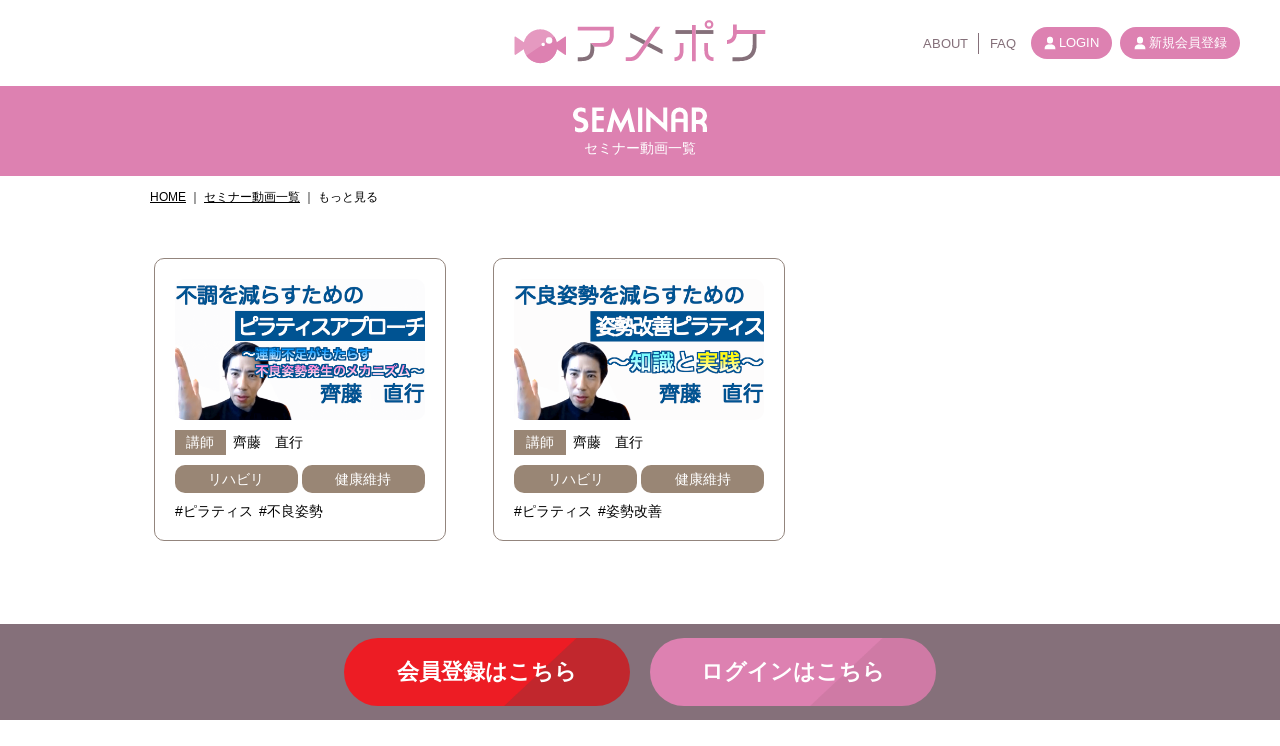

--- FILE ---
content_type: text/html; charset=UTF-8
request_url: https://amepocke.jp/seminar_video/seminar_video_cast/saitonaoyuki/
body_size: 9423
content:
<!DOCTYPE html>
<html lang="ja"
	prefix="og: https://ogp.me/ns#" >
<head>
<!-- Global site tag (gtag.js) - Google Analytics -->
<script async src="https://www.googletagmanager.com/gtag/js?id=UA-180670821-1"></script>
<script>
  window.dataLayer = window.dataLayer || [];
  function gtag(){dataLayer.push(arguments);}
  gtag('js', new Date());

  gtag('config', 'UA-180670821-1');
</script>
<meta charset="UTF-8">

<meta name="viewport" content="width=device-width,initial-scale=1.0,minimum-scale=1.0,maximum-scale=1.0,user-scalable=no">
<meta name="format-detection" content="telephone=no">
<link rel="icon" href="https://amepocke.jp/wp-content/themes/amepoke/assets/img/meta/favicon.ico">
<link rel="apple-touch-icon" sizes="180x180" href="https://amepocke.jp/wp-content/themes/amepoke/assets/img/meta/apple-touch-icon.png">
<link rel="icon" sizes="192x192" href="https://amepocke.jp/wp-content/themes/amepoke/assets/img/meta/android-touch-icon.png">
<!-- Google Tag Manager -->
<script>(function(w,d,s,l,i){w[l]=w[l]||[];w[l].push({'gtm.start':
new Date().getTime(),event:'gtm.js'});var f=d.getElementsByTagName(s)[0],
j=d.createElement(s),dl=l!='dataLayer'?'&l='+l:'';j.async=true;j.src=
'https://www.googletagmanager.com/gtm.js?id='+i+dl;f.parentNode.insertBefore(j,f);
})(window,document,'script','dataLayer','GTM-KWZ8L3P');</script>
<!-- End Google Tag Manager -->
<!-- 初回アクセスポップアップCSS -->
<style>
.popup {
  display: none;
  width: 100%;
  height: 100%;
  background: rgba(0,0,0,0.6);
  position: fixed;
  top: 0;
  left: 0;
  z-index: 10050;
}
.popup-inner {
  background-color: transparent;
  width: 600px;
  max-width: 100%;
  height: auto;
  position: absolute;
  top: 50%;
  left: 50%;
  transform: translate(-50%, -50%);
  z-index: 10100;
}
.popup-inner a,
.popup-inner div {
  padding: 15px;
  display: block;
  width: auto;
  max-width: 100%;
}

.popup-inner a:hover {
  opacity: .7;
}
.popup-inner button {
  width: 40px;
  height: 40px;
  position: absolute;
  top: -30px;
  right: 20px;
}
</style>
<style>
/* .is-show がなくても表示 */
body {
  visibility: visible !important;
  opacity: 1 !important;
}
</style>

		<!-- All in One SEO 4.1.5.3 -->
		<title>齊藤 直行 | アメポケ｜明日のジブンを少し変えたい</title>
		<meta name="robots" content="max-image-preview:large" />
		<link rel="canonical" href="https://amepocke.jp/seminar_video/seminar_video_cast/saitonaoyuki/" />
		<meta property="og:locale" content="ja_JP" />
		<meta property="og:site_name" content="アメポケ｜医療福祉業界の明日が、もっと楽しくなる！" />
		<meta property="og:type" content="website" />
		<meta property="og:url" content="https://amepocke.jp/seminar_video/seminar_video_cast/saitonaoyuki/" />
		<meta property="og:image" content="https://amepocke.jp/wp-content/uploads/2021/03/ogp.jpg" />
		<meta property="og:image:secure_url" content="https://amepocke.jp/wp-content/uploads/2021/03/ogp.jpg" />
		<meta property="og:image:width" content="1200" />
		<meta property="og:image:height" content="630" />
		<meta name="twitter:card" content="summary_large_image" />
		<meta name="twitter:domain" content="amepocke.jp" />
		<meta name="twitter:image" content="https://amepocke.jp/wp-content/uploads/2021/03/ogp.jpg" />
		<script type="application/ld+json" class="aioseo-schema">
			{"@context":"https:\/\/schema.org","@graph":[{"@type":"WebSite","@id":"https:\/\/amepocke.jp\/#website","url":"https:\/\/amepocke.jp\/","name":"\u30a2\u30e1\u30dd\u30b1\uff5c\u660e\u65e5\u306e\u30b8\u30d6\u30f3\u3092\u5c11\u3057\u5909\u3048\u305f\u3044","inLanguage":"ja","publisher":{"@id":"https:\/\/amepocke.jp\/#organization"}},{"@type":"Organization","@id":"https:\/\/amepocke.jp\/#organization","name":"\u30a2\u30e1\u30dd\u30b1\uff5c\u660e\u65e5\u306e\u30b8\u30d6\u30f3\u3092\u5c11\u3057\u5909\u3048\u305f\u3044","url":"https:\/\/amepocke.jp\/"},{"@type":"BreadcrumbList","@id":"https:\/\/amepocke.jp\/seminar_video\/seminar_video_cast\/saitonaoyuki\/#breadcrumblist","itemListElement":[{"@type":"ListItem","@id":"https:\/\/amepocke.jp\/#listItem","position":1,"item":{"@type":"WebPage","@id":"https:\/\/amepocke.jp\/","name":"\u30db\u30fc\u30e0","description":"\u5ca1\u5c71\u770c\u306e\u533b\u7642\u798f\u7949\u696d\u754c\u3067\u50cd\u304f\u4eba\u30fb\u5b66\u751f\u305f\u3061\u3078\u5c4a\u3051\u308b\u3001\u5b66\u3073\u30fb\u3064\u306a\u304c\u308b\u60c5\u5831\u6e80\u8f09\u306e\u52d5\u753b\u914d\u4fe1\u30b5\u30a4\u30c8\u3002 \u5c02\u9580\u7684\u306a\u3053\u3068\u304b\u3089\u3001\u50cd\u304d\u65b9\u306e\u3053\u3068\u304c\u6c17\u8efd\u5b66\u3079\u3001\u660e\u65e5\u304c\u697d\u3057\u304f\u306a\u308b\u52d5\u753b\u304c\u6e80\u8f09\uff01","url":"https:\/\/amepocke.jp\/"},"nextItem":"https:\/\/amepocke.jp\/seminar_video\/seminar_video_cast\/saitonaoyuki\/#listItem"},{"@type":"ListItem","@id":"https:\/\/amepocke.jp\/seminar_video\/seminar_video_cast\/saitonaoyuki\/#listItem","position":2,"item":{"@type":"WebPage","@id":"https:\/\/amepocke.jp\/seminar_video\/seminar_video_cast\/saitonaoyuki\/","name":"\u9f4a\u85e4\u3000\u76f4\u884c","url":"https:\/\/amepocke.jp\/seminar_video\/seminar_video_cast\/saitonaoyuki\/"},"previousItem":"https:\/\/amepocke.jp\/#listItem"}]},{"@type":"CollectionPage","@id":"https:\/\/amepocke.jp\/seminar_video\/seminar_video_cast\/saitonaoyuki\/#collectionpage","url":"https:\/\/amepocke.jp\/seminar_video\/seminar_video_cast\/saitonaoyuki\/","name":"\u9f4a\u85e4 \u76f4\u884c | \u30a2\u30e1\u30dd\u30b1\uff5c\u660e\u65e5\u306e\u30b8\u30d6\u30f3\u3092\u5c11\u3057\u5909\u3048\u305f\u3044","inLanguage":"ja","isPartOf":{"@id":"https:\/\/amepocke.jp\/#website"},"breadcrumb":{"@id":"https:\/\/amepocke.jp\/seminar_video\/seminar_video_cast\/saitonaoyuki\/#breadcrumblist"}}]}
		</script>
		<!-- All in One SEO -->

	<script>
		var ajaxurl = 'https://amepocke.jp/wp-admin/admin-ajax.php';
	</script>
<link rel='dns-prefetch' href='//ajax.googleapis.com' />
<link rel='dns-prefetch' href='//s.w.org' />
<link rel="alternate" type="application/rss+xml" title="アメポケ｜明日のジブンを少し変えたい &raquo; セミナー動画 フィード" href="https://amepocke.jp/seminar_video/feed/" />
		<script type="text/javascript">
			window._wpemojiSettings = {"baseUrl":"https:\/\/s.w.org\/images\/core\/emoji\/13.0.1\/72x72\/","ext":".png","svgUrl":"https:\/\/s.w.org\/images\/core\/emoji\/13.0.1\/svg\/","svgExt":".svg","source":{"concatemoji":"https:\/\/amepocke.jp\/wp-includes\/js\/wp-emoji-release.min.js?ver=5.7.14"}};
			!function(e,a,t){var n,r,o,i=a.createElement("canvas"),p=i.getContext&&i.getContext("2d");function s(e,t){var a=String.fromCharCode;p.clearRect(0,0,i.width,i.height),p.fillText(a.apply(this,e),0,0);e=i.toDataURL();return p.clearRect(0,0,i.width,i.height),p.fillText(a.apply(this,t),0,0),e===i.toDataURL()}function c(e){var t=a.createElement("script");t.src=e,t.defer=t.type="text/javascript",a.getElementsByTagName("head")[0].appendChild(t)}for(o=Array("flag","emoji"),t.supports={everything:!0,everythingExceptFlag:!0},r=0;r<o.length;r++)t.supports[o[r]]=function(e){if(!p||!p.fillText)return!1;switch(p.textBaseline="top",p.font="600 32px Arial",e){case"flag":return s([127987,65039,8205,9895,65039],[127987,65039,8203,9895,65039])?!1:!s([55356,56826,55356,56819],[55356,56826,8203,55356,56819])&&!s([55356,57332,56128,56423,56128,56418,56128,56421,56128,56430,56128,56423,56128,56447],[55356,57332,8203,56128,56423,8203,56128,56418,8203,56128,56421,8203,56128,56430,8203,56128,56423,8203,56128,56447]);case"emoji":return!s([55357,56424,8205,55356,57212],[55357,56424,8203,55356,57212])}return!1}(o[r]),t.supports.everything=t.supports.everything&&t.supports[o[r]],"flag"!==o[r]&&(t.supports.everythingExceptFlag=t.supports.everythingExceptFlag&&t.supports[o[r]]);t.supports.everythingExceptFlag=t.supports.everythingExceptFlag&&!t.supports.flag,t.DOMReady=!1,t.readyCallback=function(){t.DOMReady=!0},t.supports.everything||(n=function(){t.readyCallback()},a.addEventListener?(a.addEventListener("DOMContentLoaded",n,!1),e.addEventListener("load",n,!1)):(e.attachEvent("onload",n),a.attachEvent("onreadystatechange",function(){"complete"===a.readyState&&t.readyCallback()})),(n=t.source||{}).concatemoji?c(n.concatemoji):n.wpemoji&&n.twemoji&&(c(n.twemoji),c(n.wpemoji)))}(window,document,window._wpemojiSettings);
		</script>
		<style type="text/css">
img.wp-smiley,
img.emoji {
	display: inline !important;
	border: none !important;
	box-shadow: none !important;
	height: 1em !important;
	width: 1em !important;
	margin: 0 .07em !important;
	vertical-align: -0.1em !important;
	background: none !important;
	padding: 0 !important;
}
</style>
	<link rel='stylesheet' id='wp-block-library-css'  href='https://amepocke.jp/wp-includes/css/dist/block-library/style.min.css?ver=5.7.14' type='text/css' media='all' />
<link rel='stylesheet' id='contact-form-7-css'  href='https://amepocke.jp/wp-content/plugins/contact-form-7_/includes/css/styles.css?ver=5.4.1' type='text/css' media='all' />
<link rel='stylesheet' id='jquery-ui-css'  href='https://amepocke.jp/wp-content/plugins/fthg112-users/public/ui-css/jquery-ui.min.css?ver=5.7.14' type='text/css' media='all' />
<link rel='stylesheet' id='datepicker-css'  href='https://amepocke.jp/wp-content/plugins/fthg112-users/public/ui-css/theme.css?ver=5.7.14' type='text/css' media='all' />
<link rel='stylesheet' id='style-css'  href='https://amepocke.jp/wp-content/themes/amepoke/style.css?ver=20220802' type='text/css' media='all' />
<link rel='stylesheet' id='import-css'  href='https://amepocke.jp/wp-content/themes/amepoke/assets/css/import.css?ver=20230116' type='text/css' media='all' />
<link rel='stylesheet' id='simple-favorites-css'  href='https://amepocke.jp/wp-content/plugins/favorites/assets/css/favorites.css?ver=2.3.2' type='text/css' media='all' />
<script type='text/javascript' src='//ajax.googleapis.com/ajax/libs/jquery/2.2.4/jquery.min.js?ver=5.7.14' id='jquery-js'></script>
<!--[if lt IE 8]>
<script type='text/javascript' src='https://amepocke.jp/wp-includes/js/json2.min.js?ver=2015-05-03' id='json2-js'></script>
<![endif]-->
<script type='text/javascript' src='https://amepocke.jp/wp-content/plugins/fthg112-diag/public/js/diag-form.js?ver=5.7.14' id='diag-form-js'></script>
<script type='text/javascript' src='https://amepocke.jp/wp-includes/js/jquery/ui/core.min.js?ver=1.12.1' id='jquery-ui-core-js'></script>
<script type='text/javascript' src='https://amepocke.jp/wp-includes/js/jquery/ui/datepicker.min.js?ver=1.12.1' id='jquery-ui-datepicker-js'></script>
<script type='text/javascript' id='jquery-ui-datepicker-js-after'>
jQuery(document).ready(function(jQuery){jQuery.datepicker.setDefaults({"closeText":"\u9589\u3058\u308b","currentText":"\u4eca\u65e5","monthNames":["1\u6708","2\u6708","3\u6708","4\u6708","5\u6708","6\u6708","7\u6708","8\u6708","9\u6708","10\u6708","11\u6708","12\u6708"],"monthNamesShort":["1\u6708","2\u6708","3\u6708","4\u6708","5\u6708","6\u6708","7\u6708","8\u6708","9\u6708","10\u6708","11\u6708","12\u6708"],"nextText":"\u6b21","prevText":"\u524d","dayNames":["\u65e5\u66dc\u65e5","\u6708\u66dc\u65e5","\u706b\u66dc\u65e5","\u6c34\u66dc\u65e5","\u6728\u66dc\u65e5","\u91d1\u66dc\u65e5","\u571f\u66dc\u65e5"],"dayNamesShort":["\u65e5","\u6708","\u706b","\u6c34","\u6728","\u91d1","\u571f"],"dayNamesMin":["\u65e5","\u6708","\u706b","\u6c34","\u6728","\u91d1","\u571f"],"dateFormat":"yy\u5e74mm\u6708d\u65e5","firstDay":1,"isRTL":false});});
</script>
<script type='text/javascript' src='https://amepocke.jp/wp-content/plugins/fthg112-users/public/js/user-form.js?ver=5.7.14' id='user-form-js'></script>
<script type='text/javascript' id='favorites-js-extra'>
/* <![CDATA[ */
var favorites_data = {"ajaxurl":"https:\/\/amepocke.jp\/wp-admin\/admin-ajax.php","nonce":"4fa6ed52d3","favorite":"Favorite <i class=\"sf-icon-star-empty\"><\/i>","favorited":"Favorited <i class=\"sf-icon-star-full\"><\/i>","includecount":"","indicate_loading":"1","loading_text":"Loading","loading_image":"","loading_image_active":"","loading_image_preload":"","cache_enabled":"1","button_options":{"button_type":{"label":"Bookmark","icon":"<i class=\"sf-icon-bookmark\"><\/i>","icon_class":"sf-icon-bookmark","state_default":"Bookmark","state_active":"Bookmarked"},"custom_colors":false,"box_shadow":false,"include_count":false,"default":{"background_default":false,"border_default":false,"text_default":false,"icon_default":false,"count_default":false},"active":{"background_active":false,"border_active":false,"text_active":false,"icon_active":false,"count_active":false}},"authentication_modal_content":"<p>Please login to add favorites.<\/p>\n<p><a href=\"#\" data-favorites-modal-close>Dismiss this notice<\/a><\/p>\n","authentication_redirect":"","dev_mode":"","logged_in":"","user_id":"0","authentication_redirect_url":"https:\/\/amepocke.jp\/wp-login.php"};
/* ]]> */
</script>
<script type='text/javascript' src='https://amepocke.jp/wp-content/plugins/favorites/assets/js/favorites.min.js?ver=2.3.2' id='favorites-js'></script>
<link rel="https://api.w.org/" href="https://amepocke.jp/wp-json/" /><link rel="EditURI" type="application/rsd+xml" title="RSD" href="https://amepocke.jp/xmlrpc.php?rsd" />
<link rel="wlwmanifest" type="application/wlwmanifest+xml" href="https://amepocke.jp/wp-includes/wlwmanifest.xml" /> 
<meta name="generator" content="WordPress 5.7.14" />
</head>
<body id="pageTop" class="archive post-type-archive post-type-archive-seminar_video">
<!-- Google Tag Manager (noscript) -->
<noscript><iframe src="https://www.googletagmanager.com/ns.html?id=GTM-KWZ8L3P"
height="0" width="0" style="display:none;visibility:hidden"></iframe></noscript>
<!-- End Google Tag Manager (noscript) -->
<div id="wrapper">

  <header class="re202102">
    <div class="header-init">
      <div class="upper">
        <div class="upper-init">
          <h1>
                        <a href="https://amepocke.jp/">
              <img src="https://amepocke.jp/wp-content/themes/amepoke/assets/img/common/head-logo.svg" alt="アメポケ" width="252px" height="46px">
            </a>
          </h1>
          <button data-js-header="nav-btn"><div><p></p></div></button>
        </div>
      </div>
      <div class="lower" data-js-header="nav-list">
        <div class="lower-init">
                    <nav>
            <ul class="txt">
              <li><a href="https://amepocke.jp/concept"><div>ABOUT</div></a></li>
              <li><a href="https://amepocke.jp/faq"><div>FAQ</div></a></li>
            </ul>
            <ul class="txt sp">
              <li><a href="https://amepocke.jp/seminar_video_list"><div>セミナー動画一覧</div></a></li>
              <li><a href="https://amepocke.jp/seminar_instructor_list"><div>セミナー講師一覧</div></a></li>
            </ul>
            <ul class="btn">
              <li class="login"><a href="https://amepocke.jp/wp-login.php"><div>LOGIN</div></a></li>
              <li class="entry"><a href="https://amepocke.jp/entry"><div>新規会員登録</div></a></li>
            </ul>
          </nav>
                            </div>
      </div>
    </div>
  </header>

  <main id="seminar-list">
    <h2 class="lowerpage-header">
      <div class="h-wrap">
        <div class="en"><img src="https://amepocke.jp/wp-content/themes/amepoke/assets/img/page/seminar_list/head_txt.svg" alt="SEMINAR"></div>
        <div class="jp">セミナー動画一覧</div>
      </div>
    </h2>
    <div class="pankz">
      <ul><li><a href="https://amepocke.jp/">HOME</a></li><li><a href="https://amepocke.jp/seminar_video_list" itemprop="url" >セミナー動画一覧</a></li><li><p>もっと見る</p></li></ul>    </div>
    <div class="contents">
      <div class="contents-wrap">
        <div class="contents-main">
          <div class="movielist">
                        <dl>
              <dd>
                                <div class="movielist-init-1">
                  <div class="movielist-init-2">
                    <div class="title">
                      不調をへらすためのピラティスアプローチ〜運動不足がもたらす不良姿勢発生のメカニズム〜                    </div>
                    <div class="iframe">
                      <a href="https://amepocke.jp/seminar_video/1109/">
                        <div class="lazyload" data-bg="https://amepocke.jp/wp-content/uploads/2020/10/齊藤様画像2a.png"></div>
                      </a>
                    </div>
                    <div class="column">
                                            <div class="name">
                        <div>講師</div>
                        <div>
                          <p>齊藤　直行</p>                        </div>
                      </div>
                    </div>
                    <div class="category">
                      <ul>
                        <li><a href="https://amepocke.jp/seminar_video/seminar_video_category/rihabiri/">リハビリ</a></li><li><a href="https://amepocke.jp/seminar_video/seminar_video_category/kenkou/">健康維持</a></li>                      </ul>
                    </div>
                    <div class="tag">
                      <ul>
                        <li><a href="https://amepocke.jp/seminar_video/seminar_video_tag/piratis/">#ピラティス</a></li><li><a href="https://amepocke.jp/seminar_video/seminar_video_tag/furyosisei/">#不良姿勢</a></li>                      </ul>
                    </div>
                  </div>
                </div>
                                <div class="movielist-init-1">
                  <div class="movielist-init-2">
                    <div class="title">
                      不良姿勢を減らすための姿勢改善ピラティス〜知識と実践〜                    </div>
                    <div class="iframe">
                      <a href="https://amepocke.jp/seminar_video/933/">
                        <div class="lazyload" data-bg="https://amepocke.jp/wp-content/uploads/2020/10/齊藤様画像1a.png"></div>
                      </a>
                    </div>
                    <div class="column">
                                            <div class="name">
                        <div>講師</div>
                        <div>
                          <p>齊藤　直行</p>                        </div>
                      </div>
                    </div>
                    <div class="category">
                      <ul>
                        <li><a href="https://amepocke.jp/seminar_video/seminar_video_category/rihabiri/">リハビリ</a></li><li><a href="https://amepocke.jp/seminar_video/seminar_video_category/kenkou/">健康維持</a></li>                      </ul>
                    </div>
                    <div class="tag">
                      <ul>
                        <li><a href="https://amepocke.jp/seminar_video/seminar_video_tag/piratis/">#ピラティス</a></li><li><a href="https://amepocke.jp/seminar_video/seminar_video_tag/siseikaizen/">#姿勢改善</a></li>                      </ul>
                    </div>
                  </div>
                </div>
                              </dd>
            </dl>
                        <div class="pager">
              <div class='wp-pagenavi' role='navigation'>
<span class='pages'>1 / 1</span><span aria-current='page' class='current'>1</span>
</div>            </div>
                        <div class="btn">
              <a href="https://amepocke.jp/seminar_video_list">
                セミナートップ
              </a>
            </div>
          </div>
        </div>
      </div>
    </div>
  </main>

  <div id="fixedmenu">
    <div class="fixedmenu-init">
      <div class="fixedmenu-button">
                <ul>
                                  <li><a href="https://amepocke.jp/entry" class="btn-red">
              <p>会員登録はこちら</p>
            </a></li>
            <li><a href="https://amepocke.jp/wp-login.php" class="btn-pnk">
              <p>ログインはこちら</p>
            </a></li>
                  </ul>
              </div>
    </div>
  </div>

  <footer>
    <div class="upper">
      <div class="upper-init-1 line">
        <div class="upper-init-2">
          <dl>
            <dt>
              <img src="https://amepocke.jp/wp-content/themes/amepoke/assets/img/common/foot_upper_txt_line.svg" alt="アメポケLINE公式アカウント">
            </dt>
            <dd>
              <div>最新情報から動画リクエストまで、<br>LINEなら簡単！</div>
              <div>
                                <a href="https://lin.ee/XbEsnK4" target="_blank" class="cssbtn pnk">
                  <div><p class="txt">アメポケLINE</p></div>
                </a>
              </div>
            </dd>
          </dl>
        </div>
      </div>
      <div class="upper-init-1 diagnosis">
        <div class="upper-init-2">
          <dl>
            <dt>
              <img src="https://amepocke.jp/wp-content/themes/amepoke/assets/img/common/foot_upper_txt_diagnosis.png" alt="今日のあなたは何味？アメポケ診断でポイントGET！">
            </dt>
            <dd>
                            <a href="https://amepocke.jp/diagnosis"><div><img src="https://amepocke.jp/wp-content/themes/amepoke/assets/img/common/foot_upper_btn_diagnosis_txt.svg" alt="アメポケ診断"></div></a>
            </dd>
          </dl>
        </div>
      </div>
    </div>
    <div class="lower">
      <h2>
                <a href="https://amepocke.jp/">
          <img src="https://amepocke.jp/wp-content/themes/amepoke/assets/img/common/foot-logo.svg" alt="アメポケ" width="210px" height="40px">
        </a>
      </h2>
      <div class="lower-init-1">
        <div class="lower-init-2">
          <div class="lower-init-3">
            <div class="lower-init-4">
              <div class="copyright">
                <img src="https://amepocke.jp/wp-content/themes/amepoke/assets/img/common/foot_copyright.svg" alt="Copyright©  Ark Medical Care Pocket All Rights Reserved.">
              </div>
              <ul class="sns">
                <li><a href="https://www.facebook.com/amepocke/" target="_blank"><img src="https://amepocke.jp/wp-content/themes/amepoke/assets/img/common/foot_sns_fb.svg" alt="facebook"></a></li>
                                <li><a href="mailto:&#105;&#110;&#102;&#111;&#64;&#97;&#109;&#101;&#112;&#111;&#99;&#107;&#101;&#46;&#106;&#112;"><img src="https://amepocke.jp/wp-content/themes/amepoke/assets/img/common/foot_sns_mail.svg" alt="mail"></a></li>
              </ul>
            </div>
            <div class="lower-init-4">
                            <nav>
                <ul class="txt">
                  <li><a href="https://amepocke.jp/concept"><div>ABOUT</div></a></li>
                  <li><a href="https://amepocke.jp/faq"><div>FAQ</div></a></li>
                  <li><a href="https://amepocke.jp/nonmember"><div>お問い合わせ</div></a></li>
                  <li><a href="https://amepocke.jp/service"><div>利用規約</div></a></li>
                  <li><a href="https://amepocke.jp/link"><div>リンク集</div></a></li>
                </ul>
              </nav>
                          </div>
          </div>
          <a id="btn-pagetop" href="#pageTop"><img src="https://amepocke.jp/wp-content/themes/amepoke/assets/img/common/foot_btn_pagetop.svg" alt=""></a>
        </div>
      </div>
    </div>
  </footer>


  
</div><!-- #wrapper -->
<!-- 記事ページのみに構造化データを出力 -->
<script>
  // movie.option.js に渡すパス
  var path_get_template_directory_uri = "https://amepocke.jp/wp-content/themes/amepoke";
</script>
<script>
	jQuery(function($){
		$('#entry-form .intro').after('<p style="text-align:center;"><a href="https://access.line.me/oauth2/v2.1/authorize?&response_type=code&client_id=1655862017&redirect_uri=https://amepocke.jp/mypage/&state=39fbe787e5fc678775c214120e39bf3b&scope=profile%20openid%20email"><img src="https://amepocke.jp/wp-content/plugins/fthg112-line/img/btn_line.png" alt="LINEで簡単ログイン" style="width: 100%; max-width: 320px;"></a></p>');
		$('#referral-form').after('<p style="text-align:center;"><a href="line://app/1655862017-N5zvoE1W?uid=0"><img src="https://amepocke.jp/wp-content/plugins/fthg112-line/img/btn_line_friend.png" alt="LINEでお友だち紹介" style="width: 100%; max-width: 320px;"></a></p><!--div class="memo_btnlinefriend">期間限定！お友達紹介でQUOカード500円分GET</div-->');
			});
</script>
<script>
					document.addEventListener('DOMContentLoaded', function(event) {
						
						// check remember me by default
						var forms = document.querySelectorAll('form'); 						
						if (forms) {
						
							// look out for inputs named rememberme
								var rememberArray = [];
								var rememberMe = document.getElementsByName('rememberme');
								if( rememberMe.length ) {
									rememberArray.push(rememberMe);
								}
							
							// look out for inputs named remember
								var remember = document.getElementsByName('remember');
								if( remember.length ) {
									rememberArray.push(remember);
								}
							
							// if there are remember me inputs
							if( rememberArray.length ) { 	
							
								// 'check' the inputs so they're active		
									for (i = 0; i < rememberArray.length; i++) {
										for (x = 0; x < rememberArray[i].length; x++) {
										  rememberArray[i][x].checked = true;
										}
									}
							
							}
		
							
							// test for Ultimate Member Plugin forms
								
								// find the UM checkboxes
								var UmCheckboxIcon = document.querySelectorAll('.um-icon-android-checkbox-outline-blank');
								var UmCheckboxLabel = document.querySelectorAll('.um-field-checkbox');
								
								if( UmCheckboxIcon.length && UmCheckboxLabel.length ) {
									
									// loop through UM checkboxes
									for (i = 0; i < UmCheckboxLabel.length; i++) {
										
										// find the UM input element
										var UMCheckboxElement = UmCheckboxLabel[i].children;
										var UMCheckboxElementName = UMCheckboxElement[0].getAttribute('name');
										
										// check if UM input element is remember me box
										if( UMCheckboxElementName === 'remember' || UMCheckboxElementName === 'rememberme' ) {
											
											// activate the UM checkbox if it is a remember me box
											UmCheckboxLabel[i].classList.add('active');
											
											// swap out UM classes to show the active state
											UmCheckboxIcon[i].classList.add('um-icon-android-checkbox-outline');
											UmCheckboxIcon[i].classList.remove('um-icon-android-checkbox-outline-blank');
											
										} // endif
									
									} // end for
	
								} // endif UM
								
								
								
							// test for AR Member
								
								var ArmRememberMeCheckboxContainer = document.querySelectorAll('.arm_form_input_container_rememberme');
								
								if( ArmRememberMeCheckboxContainer.length ) {
									
									for (i = 0; i < ArmRememberMeCheckboxContainer.length; i++) {
										
										var ArmRememberMeCheckbox = ArmRememberMeCheckboxContainer[i].querySelectorAll('md-checkbox');
										
										if( ArmRememberMeCheckbox.length ) {
											// loop through AR Member checkboxes
											for (x = 0; x < ArmRememberMeCheckbox.length; x++) {
												if( ArmRememberMeCheckbox[x].classList.contains('ng-empty') ) {
													ArmRememberMeCheckbox[x].click();
												}
											}
										}
										
									}
									
								} // end if AR Member
									
									
					
						} // endif forms
						
					});
		
					</script><script type='text/javascript' src='https://amepocke.jp/wp-includes/js/dist/vendor/wp-polyfill.min.js?ver=7.4.4' id='wp-polyfill-js'></script>
<script type='text/javascript' id='wp-polyfill-js-after'>
( 'fetch' in window ) || document.write( '<script src="https://amepocke.jp/wp-includes/js/dist/vendor/wp-polyfill-fetch.min.js?ver=3.0.0"></scr' + 'ipt>' );( document.contains ) || document.write( '<script src="https://amepocke.jp/wp-includes/js/dist/vendor/wp-polyfill-node-contains.min.js?ver=3.42.0"></scr' + 'ipt>' );( window.DOMRect ) || document.write( '<script src="https://amepocke.jp/wp-includes/js/dist/vendor/wp-polyfill-dom-rect.min.js?ver=3.42.0"></scr' + 'ipt>' );( window.URL && window.URL.prototype && window.URLSearchParams ) || document.write( '<script src="https://amepocke.jp/wp-includes/js/dist/vendor/wp-polyfill-url.min.js?ver=3.6.4"></scr' + 'ipt>' );( window.FormData && window.FormData.prototype.keys ) || document.write( '<script src="https://amepocke.jp/wp-includes/js/dist/vendor/wp-polyfill-formdata.min.js?ver=3.0.12"></scr' + 'ipt>' );( Element.prototype.matches && Element.prototype.closest ) || document.write( '<script src="https://amepocke.jp/wp-includes/js/dist/vendor/wp-polyfill-element-closest.min.js?ver=2.0.2"></scr' + 'ipt>' );( 'objectFit' in document.documentElement.style ) || document.write( '<script src="https://amepocke.jp/wp-includes/js/dist/vendor/wp-polyfill-object-fit.min.js?ver=2.3.4"></scr' + 'ipt>' );
</script>
<script type='text/javascript' id='contact-form-7-js-extra'>
/* <![CDATA[ */
var wpcf7 = {"api":{"root":"https:\/\/amepocke.jp\/wp-json\/","namespace":"contact-form-7\/v1"}};
/* ]]> */
</script>
<script type='text/javascript' src='https://amepocke.jp/wp-content/plugins/contact-form-7_/includes/js/index.js?ver=5.4.1' id='contact-form-7-js'></script>
<script type='text/javascript' src='https://amepocke.jp/wp-content/plugins/fthg112-evaluation/script.js?ver=20210302' id='confirm_evaluation-js'></script>
<script type='text/javascript' src='https://amepocke.jp/wp-content/plugins/fthg112-minitest/autosave.js?ver=20230118' id='minitest_autosave-js'></script>
<script type='text/javascript' src='https://amepocke.jp/wp-content/themes/amepoke/assets/js/jquery.cookie.js?ver=5.7.14' id='jquery-cookie-js'></script>
<script type='text/javascript' src='https://amepocke.jp/wp-content/themes/amepoke/assets/js/picturefill.min.js?ver=5.7.14' id='picturefill.min-js'></script>
<script type='text/javascript' src='https://amepocke.jp/wp-content/themes/amepoke/assets/js/lazysizes.min.js?ver=5.7.14' id='lazysizes.min-js'></script>
<script type='text/javascript' src='https://amepocke.jp/wp-content/themes/amepoke/assets/js/ls.unveilhooks.min.js?ver=5.7.14' id='ls.unveilhooks.min-js'></script>
<script type='text/javascript' src='https://amepocke.jp/wp-content/themes/amepoke/assets/js/jquery-modal-video.min.js?ver=5.7.14' id='jquery-modal-video.min-js'></script>
<script type='text/javascript' src='https://amepocke.jp/wp-content/themes/amepoke/assets/js/common.js?ver=20230116' id='common-self-js'></script>
<script type='text/javascript' src='https://amepocke.jp/wp-content/themes/amepoke/assets/js/movie.option.js?ver=20230116' id='movie.option-js'></script>
<script type='text/javascript' src='https://amepocke.jp/wp-content/themes/amepoke/assets/js/header.js?ver=20230116' id='header-js'></script>
<script type='text/javascript' src='https://amepocke.jp/wp-content/themes/amepoke/assets/js/footer.js?ver=20230116' id='footer-js'></script>
<script type='text/javascript' src='https://amepocke.jp/wp-content/themes/amepoke/assets/js/page.js?ver=20230116' id='page-js'></script>
<script type='text/javascript' src='https://amepocke.jp/wp-content/themes/amepoke/assets/js/slick.min.js?ver=20230116' id='slick.min-js'></script>
<script type='text/javascript' src='https://amepocke.jp/wp-content/themes/amepoke/assets/js/slick.option.js?ver=20230116' id='slick.option-js'></script>
<script type='text/javascript' src='https://amepocke.jp/wp-content/themes/amepoke/assets/js/smoothScrolling.js?ver=20230116' id='smoothScrolling-js'></script>
<script type='text/javascript' src='https://amepocke.jp/wp-includes/js/wp-embed.min.js?ver=5.7.14' id='wp-embed-js'></script>
<script>
</script>


<!-- オープニング演出 JS -->
<script type="text/javascript">
//  $(function(){
//    opening();
//  });
</script>

</body>
</html>


--- FILE ---
content_type: text/css
request_url: https://amepocke.jp/wp-content/themes/amepoke/style.css?ver=20220802
body_size: 390
content:
@charset "utf-8";
/*
Theme Name: アメポケ
Theme URI:
Description:
Version: 1.0
Author: hgr
Author URI: https://hgr.jp/
Tags:
*/

/* reCAPTCHA v3 表示位置 */
@media screen and (min-width: 835px)
{

  .grecaptcha-badge
  {
    bottom: 0 !important;
    margin-bottom: 107px;
  }

  body.contact-questions .grecaptcha-badge,
  body.contact-work      .grecaptcha-badge,
  body.contact-other     .grecaptcha-badge,
  body.contact           .grecaptcha-badge,
  body.diagnosis         .grecaptcha-badge,
  body.entry-comp        .grecaptcha-badge,
  body.entry             .grecaptcha-badge,
  body.link              .grecaptcha-badge
  {
    margin-bottom: 9px;
  }

}
@media screen and (max-width: 834px)
{

  .grecaptcha-badge
  {
    bottom: 0 !important;
    margin-bottom: 62px;
  }

  body.contact-questions .grecaptcha-badge,
  body.contact-work      .grecaptcha-badge,
  body.contact-other     .grecaptcha-badge,
  body.contact           .grecaptcha-badge,
  body.diagnosis         .grecaptcha-badge,
  body.entry-comp        .grecaptcha-badge,
  body.entry             .grecaptcha-badge,
  body.link              .grecaptcha-badge
  {
    margin-bottom: 52px;
  }

}

/* reCAPTCHA v3 追加に伴ってレイアウト調整 */
@media screen and (min-width: 835px)
{
  footer .lower .lower-init-1
  {
    padding-left:  80px;
    padding-right: 80px;
  }
}
@media screen and (max-width: 560px)
{

  footer .lower .lower-init-4:nth-child(2)
  {
    padding-bottom: 18px;
  }

  body.contact-questions footer .lower .lower-init-4:nth-child(2),
  body.contact-work      footer .lower .lower-init-4:nth-child(2),
  body.contact-other     footer .lower .lower-init-4:nth-child(2),
  body.contact           footer .lower .lower-init-4:nth-child(2),
  body.diagnosis         footer .lower .lower-init-4:nth-child(2),
  body.entry-comp        footer .lower .lower-init-4:nth-child(2),
  body.entry             footer .lower .lower-init-4:nth-child(2),
  body.link              footer .lower .lower-init-4:nth-child(2)
  {
    padding-bottom: 56px;
  }

}


--- FILE ---
content_type: text/css
request_url: https://amepocke.jp/wp-content/themes/amepoke/assets/css/import.css?ver=20230116
body_size: -76
content:
@import url("./sanitize.css");
@import url("./sanitize_reset.css");
@import url("./slick.css");
@import url("./slick-theme.css");
@import url("./modal-video.min.css");
@import url("./layouts.css?20230116");

--- FILE ---
content_type: application/x-javascript
request_url: https://amepocke.jp/wp-content/plugins/fthg112-minitest/autosave.js?ver=20230118
body_size: -31
content:
jQuery( function($) {

  if( $('#minitest_form').length > 0 ){
    $('input,textarea,select').change(function(){

      let form_data = $('#minitest_form').serialize();
      let id = $('#minitest_form').data('id');

      $.cookie( 'formdata_'+id, form_data, { expires: 30 });

    });
  }

});
